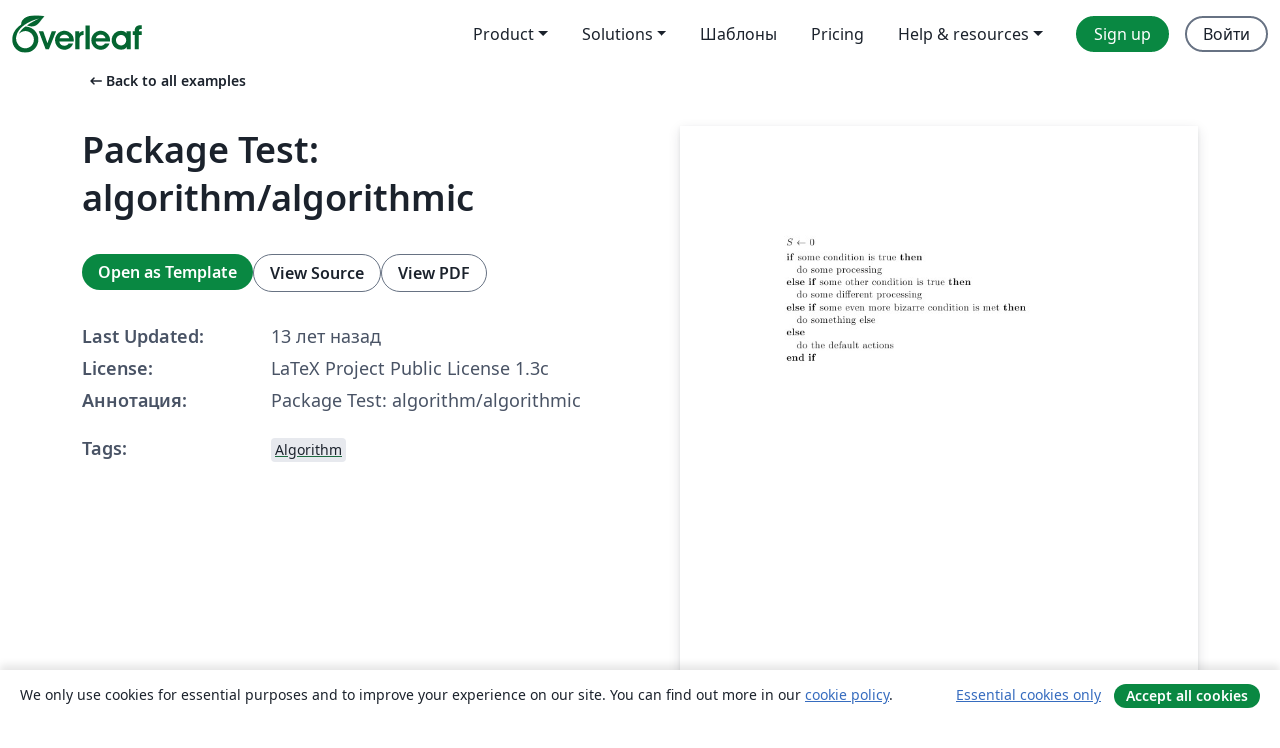

--- FILE ---
content_type: text/html; charset=utf-8
request_url: https://ru.overleaf.com/latex/examples/package-test-algorithm-slash-algorithmic/wxnhhlzmwfmq
body_size: 11368
content:
<!DOCTYPE html><html lang="ru"><head><title translate="no">Package Test: algorithm/algorithmic - Overleaf, Онлайн редактор LaTeX</title><meta name="twitter:title" content="Package Test: algorithm/algorithmic"><meta name="og:title" content="Package Test: algorithm/algorithmic"><meta name="description" content="Package Test: algorithm/algorithmic"><meta itemprop="description" content="Package Test: algorithm/algorithmic"><meta itemprop="image" content="https://writelatex.s3.amazonaws.com/published_ver/19.jpeg?X-Amz-Expires=14400&amp;X-Amz-Date=20260122T192904Z&amp;X-Amz-Algorithm=AWS4-HMAC-SHA256&amp;X-Amz-Credential=AKIAWJBOALPNFPV7PVH5/20260122/us-east-1/s3/aws4_request&amp;X-Amz-SignedHeaders=host&amp;X-Amz-Signature=a93a93a64bb2c86e6ad86a281a47e8cf46bda1eda9526c978b4ed0dfca31916b"><meta name="image" content="https://writelatex.s3.amazonaws.com/published_ver/19.jpeg?X-Amz-Expires=14400&amp;X-Amz-Date=20260122T192904Z&amp;X-Amz-Algorithm=AWS4-HMAC-SHA256&amp;X-Amz-Credential=AKIAWJBOALPNFPV7PVH5/20260122/us-east-1/s3/aws4_request&amp;X-Amz-SignedHeaders=host&amp;X-Amz-Signature=a93a93a64bb2c86e6ad86a281a47e8cf46bda1eda9526c978b4ed0dfca31916b"><meta itemprop="name" content="Overleaf, the Online LaTeX Editor"><meta name="twitter:card" content="summary"><meta name="twitter:site" content="@overleaf"><meta name="twitter:description" content="Простой в использовании онлайн редактор LaTeX. Не требует установки, поддерживает совместную работу в реальном времени, контроль версий, сотни шаблонов LaTeX и многое другое."><meta name="twitter:image" content="https://cdn.overleaf.com/img/ol-brand/overleaf_og_logo.png"><meta property="fb:app_id" content="400474170024644"><meta property="og:description" content="Простой в использовании онлайн редактор LaTeX. Не требует установки, поддерживает совместную работу в реальном времени, контроль версий, сотни шаблонов LaTeX и многое другое."><meta property="og:image" content="https://cdn.overleaf.com/img/ol-brand/overleaf_og_logo.png"><meta property="og:type" content="website"><meta name="viewport" content="width=device-width, initial-scale=1.0, user-scalable=yes"><link rel="icon" sizes="32x32" href="https://cdn.overleaf.com/favicon-32x32.png"><link rel="icon" sizes="16x16" href="https://cdn.overleaf.com/favicon-16x16.png"><link rel="icon" href="https://cdn.overleaf.com/favicon.svg" type="image/svg+xml"><link rel="apple-touch-icon" href="https://cdn.overleaf.com/apple-touch-icon.png"><link rel="mask-icon" href="https://cdn.overleaf.com/mask-favicon.svg" color="#046530"><link rel="canonical" href="https://ru.overleaf.com/latex/examples/package-test-algorithm-slash-algorithmic/wxnhhlzmwfmq"><link rel="manifest" href="https://cdn.overleaf.com/web.sitemanifest"><link rel="stylesheet" href="https://cdn.overleaf.com/stylesheets/main-style-cebbda91e04a51609d83.css" id="main-stylesheet"><link rel="alternate" href="https://www.overleaf.com/latex/examples/package-test-algorithm-slash-algorithmic/wxnhhlzmwfmq" hreflang="en"><link rel="alternate" href="https://cs.overleaf.com/latex/examples/package-test-algorithm-slash-algorithmic/wxnhhlzmwfmq" hreflang="cs"><link rel="alternate" href="https://es.overleaf.com/latex/examples/package-test-algorithm-slash-algorithmic/wxnhhlzmwfmq" hreflang="es"><link rel="alternate" href="https://pt.overleaf.com/latex/examples/package-test-algorithm-slash-algorithmic/wxnhhlzmwfmq" hreflang="pt"><link rel="alternate" href="https://fr.overleaf.com/latex/examples/package-test-algorithm-slash-algorithmic/wxnhhlzmwfmq" hreflang="fr"><link rel="alternate" href="https://de.overleaf.com/latex/examples/package-test-algorithm-slash-algorithmic/wxnhhlzmwfmq" hreflang="de"><link rel="alternate" href="https://sv.overleaf.com/latex/examples/package-test-algorithm-slash-algorithmic/wxnhhlzmwfmq" hreflang="sv"><link rel="alternate" href="https://tr.overleaf.com/latex/examples/package-test-algorithm-slash-algorithmic/wxnhhlzmwfmq" hreflang="tr"><link rel="alternate" href="https://it.overleaf.com/latex/examples/package-test-algorithm-slash-algorithmic/wxnhhlzmwfmq" hreflang="it"><link rel="alternate" href="https://cn.overleaf.com/latex/examples/package-test-algorithm-slash-algorithmic/wxnhhlzmwfmq" hreflang="zh-CN"><link rel="alternate" href="https://no.overleaf.com/latex/examples/package-test-algorithm-slash-algorithmic/wxnhhlzmwfmq" hreflang="no"><link rel="alternate" href="https://ru.overleaf.com/latex/examples/package-test-algorithm-slash-algorithmic/wxnhhlzmwfmq" hreflang="ru"><link rel="alternate" href="https://da.overleaf.com/latex/examples/package-test-algorithm-slash-algorithmic/wxnhhlzmwfmq" hreflang="da"><link rel="alternate" href="https://ko.overleaf.com/latex/examples/package-test-algorithm-slash-algorithmic/wxnhhlzmwfmq" hreflang="ko"><link rel="alternate" href="https://ja.overleaf.com/latex/examples/package-test-algorithm-slash-algorithmic/wxnhhlzmwfmq" hreflang="ja"><link rel="preload" href="https://cdn.overleaf.com/js/ru-json-9f397a7cb78044d4008e.js" as="script" nonce="2TzLvtyILlDuUpofdEVvCw=="><script type="text/javascript" nonce="2TzLvtyILlDuUpofdEVvCw==" id="ga-loader" data-ga-token="UA-112092690-1" data-ga-token-v4="G-RV4YBCCCWJ" data-cookie-domain=".overleaf.com" data-session-analytics-id="d04e4779-1255-494d-bf91-563c6612f06c">var gaSettings = document.querySelector('#ga-loader').dataset;
var gaid = gaSettings.gaTokenV4;
var gaToken = gaSettings.gaToken;
var cookieDomain = gaSettings.cookieDomain;
var sessionAnalyticsId = gaSettings.sessionAnalyticsId;
if(gaid) {
    var additionalGaConfig = sessionAnalyticsId ? { 'user_id': sessionAnalyticsId } : {};
    window.dataLayer = window.dataLayer || [];
    function gtag(){
        dataLayer.push(arguments);
    }
    gtag('js', new Date());
    gtag('config', gaid, { 'anonymize_ip': true, ...additionalGaConfig });
}
if (gaToken) {
    window.ga = window.ga || function () {
        (window.ga.q = window.ga.q || []).push(arguments);
    }, window.ga.l = 1 * new Date();
}
var loadGA = window.olLoadGA = function() {
    if (gaid) {
        var s = document.createElement('script');
        s.setAttribute('async', 'async');
        s.setAttribute('src', 'https://www.googletagmanager.com/gtag/js?id=' + gaid);
        document.querySelector('head').append(s);
    } 
    if (gaToken) {
        (function(i,s,o,g,r,a,m){i['GoogleAnalyticsObject']=r;i[r]=i[r]||function(){
        (i[r].q=i[r].q||[]).push(arguments)},i[r].l=1*new Date();a=s.createElement(o),
        m=s.getElementsByTagName(o)[0];a.async=1;a.src=g;m.parentNode.insertBefore(a,m)
        })(window,document,'script','//www.google-analytics.com/analytics.js','ga');
        ga('create', gaToken, cookieDomain.replace(/^\./, ""));
        ga('set', 'anonymizeIp', true);
        if (sessionAnalyticsId) {
            ga('set', 'userId', sessionAnalyticsId);
        }
        ga('send', 'pageview');
    }
};
// Check if consent given (features/cookie-banner)
var oaCookie = document.cookie.split('; ').find(function(cookie) {
    return cookie.startsWith('oa=');
});
if(oaCookie) {
    var oaCookieValue = oaCookie.split('=')[1];
    if(oaCookieValue === '1') {
        loadGA();
    }
}
</script><meta name="ol-csrfToken" content="NBTy3S7S-XZdJ2_kSjqDm3DFEH9ggeOfG3us"><meta name="ol-baseAssetPath" content="https://cdn.overleaf.com/"><meta name="ol-mathJaxPath" content="/js/libs/mathjax-3.2.2/es5/tex-svg-full.js"><meta name="ol-dictionariesRoot" content="/js/dictionaries/0.0.3/"><meta name="ol-usersEmail" content=""><meta name="ol-ab" data-type="json" content="{}"><meta name="ol-user_id"><meta name="ol-i18n" data-type="json" content="{&quot;currentLangCode&quot;:&quot;ru&quot;}"><meta name="ol-ExposedSettings" data-type="json" content="{&quot;isOverleaf&quot;:true,&quot;appName&quot;:&quot;Overleaf&quot;,&quot;adminEmail&quot;:&quot;support@overleaf.com&quot;,&quot;dropboxAppName&quot;:&quot;Overleaf&quot;,&quot;ieeeBrandId&quot;:15,&quot;hasAffiliationsFeature&quot;:true,&quot;hasSamlFeature&quot;:true,&quot;samlInitPath&quot;:&quot;/saml/ukamf/init&quot;,&quot;hasLinkUrlFeature&quot;:true,&quot;hasLinkedProjectFileFeature&quot;:true,&quot;hasLinkedProjectOutputFileFeature&quot;:true,&quot;siteUrl&quot;:&quot;https://www.overleaf.com&quot;,&quot;emailConfirmationDisabled&quot;:false,&quot;maxEntitiesPerProject&quot;:2000,&quot;maxUploadSize&quot;:52428800,&quot;projectUploadTimeout&quot;:120000,&quot;recaptchaSiteKey&quot;:&quot;6LebiTwUAAAAAMuPyjA4pDA4jxPxPe2K9_ndL74Q&quot;,&quot;recaptchaDisabled&quot;:{&quot;invite&quot;:true,&quot;login&quot;:false,&quot;passwordReset&quot;:false,&quot;register&quot;:false,&quot;addEmail&quot;:false},&quot;textExtensions&quot;:[&quot;tex&quot;,&quot;latex&quot;,&quot;sty&quot;,&quot;cls&quot;,&quot;bst&quot;,&quot;bib&quot;,&quot;bibtex&quot;,&quot;txt&quot;,&quot;tikz&quot;,&quot;mtx&quot;,&quot;rtex&quot;,&quot;md&quot;,&quot;asy&quot;,&quot;lbx&quot;,&quot;bbx&quot;,&quot;cbx&quot;,&quot;m&quot;,&quot;lco&quot;,&quot;dtx&quot;,&quot;ins&quot;,&quot;ist&quot;,&quot;def&quot;,&quot;clo&quot;,&quot;ldf&quot;,&quot;rmd&quot;,&quot;lua&quot;,&quot;gv&quot;,&quot;mf&quot;,&quot;yml&quot;,&quot;yaml&quot;,&quot;lhs&quot;,&quot;mk&quot;,&quot;xmpdata&quot;,&quot;cfg&quot;,&quot;rnw&quot;,&quot;ltx&quot;,&quot;inc&quot;],&quot;editableFilenames&quot;:[&quot;latexmkrc&quot;,&quot;.latexmkrc&quot;,&quot;makefile&quot;,&quot;gnumakefile&quot;],&quot;validRootDocExtensions&quot;:[&quot;tex&quot;,&quot;Rtex&quot;,&quot;ltx&quot;,&quot;Rnw&quot;],&quot;fileIgnorePattern&quot;:&quot;**/{{__MACOSX,.git,.texpadtmp,.R}{,/**},.!(latexmkrc),*.{dvi,aux,log,toc,out,pdfsync,synctex,synctex(busy),fdb_latexmk,fls,nlo,ind,glo,gls,glg,bbl,blg,doc,docx,gz,swp}}&quot;,&quot;sentryAllowedOriginRegex&quot;:&quot;^(https://[a-z]+\\\\.overleaf.com|https://cdn.overleaf.com|https://compiles.overleafusercontent.com)/&quot;,&quot;sentryDsn&quot;:&quot;https://4f0989f11cb54142a5c3d98b421b930a@app.getsentry.com/34706&quot;,&quot;sentryEnvironment&quot;:&quot;production&quot;,&quot;sentryRelease&quot;:&quot;841317846dfbee04c1a00565054d7e9428805796&quot;,&quot;hotjarId&quot;:&quot;5148484&quot;,&quot;hotjarVersion&quot;:&quot;6&quot;,&quot;enableSubscriptions&quot;:true,&quot;gaToken&quot;:&quot;UA-112092690-1&quot;,&quot;gaTokenV4&quot;:&quot;G-RV4YBCCCWJ&quot;,&quot;propensityId&quot;:&quot;propensity-001384&quot;,&quot;cookieDomain&quot;:&quot;.overleaf.com&quot;,&quot;templateLinks&quot;:[{&quot;name&quot;:&quot;Journal articles&quot;,&quot;url&quot;:&quot;/gallery/tagged/academic-journal&quot;,&quot;trackingKey&quot;:&quot;academic-journal&quot;},{&quot;name&quot;:&quot;Books&quot;,&quot;url&quot;:&quot;/gallery/tagged/book&quot;,&quot;trackingKey&quot;:&quot;book&quot;},{&quot;name&quot;:&quot;Formal letters&quot;,&quot;url&quot;:&quot;/gallery/tagged/formal-letter&quot;,&quot;trackingKey&quot;:&quot;formal-letter&quot;},{&quot;name&quot;:&quot;Assignments&quot;,&quot;url&quot;:&quot;/gallery/tagged/homework&quot;,&quot;trackingKey&quot;:&quot;homework-assignment&quot;},{&quot;name&quot;:&quot;Posters&quot;,&quot;url&quot;:&quot;/gallery/tagged/poster&quot;,&quot;trackingKey&quot;:&quot;poster&quot;},{&quot;name&quot;:&quot;Presentations&quot;,&quot;url&quot;:&quot;/gallery/tagged/presentation&quot;,&quot;trackingKey&quot;:&quot;presentation&quot;},{&quot;name&quot;:&quot;Reports&quot;,&quot;url&quot;:&quot;/gallery/tagged/report&quot;,&quot;trackingKey&quot;:&quot;lab-report&quot;},{&quot;name&quot;:&quot;CVs and résumés&quot;,&quot;url&quot;:&quot;/gallery/tagged/cv&quot;,&quot;trackingKey&quot;:&quot;cv&quot;},{&quot;name&quot;:&quot;Theses&quot;,&quot;url&quot;:&quot;/gallery/tagged/thesis&quot;,&quot;trackingKey&quot;:&quot;thesis&quot;},{&quot;name&quot;:&quot;view_all&quot;,&quot;url&quot;:&quot;/latex/templates&quot;,&quot;trackingKey&quot;:&quot;view-all&quot;}],&quot;labsEnabled&quot;:true,&quot;wikiEnabled&quot;:true,&quot;templatesEnabled&quot;:true,&quot;cioWriteKey&quot;:&quot;2530db5896ec00db632a&quot;,&quot;cioSiteId&quot;:&quot;6420c27bb72163938e7d&quot;,&quot;linkedInInsightsPartnerId&quot;:&quot;7472905&quot;}"><meta name="ol-splitTestVariants" data-type="json" content="{&quot;hotjar-marketing&quot;:&quot;default&quot;}"><meta name="ol-splitTestInfo" data-type="json" content="{&quot;hotjar-marketing&quot;:{&quot;phase&quot;:&quot;release&quot;,&quot;badgeInfo&quot;:{&quot;tooltipText&quot;:&quot;&quot;,&quot;url&quot;:&quot;&quot;}}}"><meta name="ol-algolia" data-type="json" content="{&quot;appId&quot;:&quot;SK53GL4JLY&quot;,&quot;apiKey&quot;:&quot;9ac63d917afab223adbd2cd09ad0eb17&quot;,&quot;indexes&quot;:{&quot;wiki&quot;:&quot;learn-wiki&quot;,&quot;gallery&quot;:&quot;gallery-production&quot;}}"><meta name="ol-isManagedAccount" data-type="boolean"><meta name="ol-shouldLoadHotjar" data-type="boolean"></head><body class="website-redesign" data-theme="default"><a class="skip-to-content" href="#main-content">Skip to content</a><nav class="navbar navbar-default navbar-main navbar-expand-lg website-redesign-navbar" aria-label="Primary"><div class="container-fluid navbar-container"><div class="navbar-header"><a class="navbar-brand" href="/" aria-label="Overleaf"><div class="navbar-logo"></div></a></div><button class="navbar-toggler collapsed" id="navbar-toggle-btn" type="button" data-bs-toggle="collapse" data-bs-target="#navbar-main-collapse" aria-controls="navbar-main-collapse" aria-expanded="false" aria-label="Toggle Навигация"><span class="material-symbols" aria-hidden="true" translate="no">menu</span></button><div class="navbar-collapse collapse" id="navbar-main-collapse"><ul class="nav navbar-nav navbar-right ms-auto" role="menubar"><!-- loop over header_extras--><li class="dropdown subdued" role="none"><button class="dropdown-toggle" aria-haspopup="true" aria-expanded="false" data-bs-toggle="dropdown" role="menuitem" event-tracking="menu-expand" event-tracking-mb="true" event-tracking-trigger="click" event-segmentation="{&quot;item&quot;:&quot;product&quot;,&quot;location&quot;:&quot;top-menu&quot;}">Product</button><ul class="dropdown-menu dropdown-menu-end" role="menu"><li role="none"><a class="dropdown-item" role="menuitem" href="/about/features-overview" event-tracking="menu-click" event-tracking-mb="true" event-tracking-trigger="click" event-segmentation='{"item":"premium-features","location":"top-menu"}'>Возможности</a></li><li role="none"><a class="dropdown-item" role="menuitem" href="/about/ai-features" event-tracking="menu-click" event-tracking-mb="true" event-tracking-trigger="click" event-segmentation='{"item":"ai-features","location":"top-menu"}'>AI</a></li></ul></li><li class="dropdown subdued" role="none"><button class="dropdown-toggle" aria-haspopup="true" aria-expanded="false" data-bs-toggle="dropdown" role="menuitem" event-tracking="menu-expand" event-tracking-mb="true" event-tracking-trigger="click" event-segmentation="{&quot;item&quot;:&quot;solutions&quot;,&quot;location&quot;:&quot;top-menu&quot;}">Solutions</button><ul class="dropdown-menu dropdown-menu-end" role="menu"><li role="none"><a class="dropdown-item" role="menuitem" href="/for/enterprises" event-tracking="menu-click" event-tracking-mb="true" event-tracking-trigger="click" event-segmentation='{"item":"enterprises","location":"top-menu"}'>For business</a></li><li role="none"><a class="dropdown-item" role="menuitem" href="/for/universities" event-tracking="menu-click" event-tracking-mb="true" event-tracking-trigger="click" event-segmentation='{"item":"universities","location":"top-menu"}'>For universities</a></li><li role="none"><a class="dropdown-item" role="menuitem" href="/for/government" event-tracking="menu-click" event-tracking-mb="true" event-tracking-trigger="click" event-segmentation='{"item":"government","location":"top-menu"}'>For government</a></li><li role="none"><a class="dropdown-item" role="menuitem" href="/for/publishers" event-tracking="menu-click" event-tracking-mb="true" event-tracking-trigger="click" event-segmentation='{"item":"publishers","location":"top-menu"}'>For publishers</a></li><li role="none"><a class="dropdown-item" role="menuitem" href="/about/customer-stories" event-tracking="menu-click" event-tracking-mb="true" event-tracking-trigger="click" event-segmentation='{"item":"customer-stories","location":"top-menu"}'>Customer stories</a></li></ul></li><li class="subdued" role="none"><a class="nav-link subdued" role="menuitem" href="/latex/templates" event-tracking="menu-click" event-tracking-mb="true" event-tracking-trigger="click" event-segmentation='{"item":"templates","location":"top-menu"}'>Шаблоны</a></li><li class="subdued" role="none"><a class="nav-link subdued" role="menuitem" href="/user/subscription/plans" event-tracking="menu-click" event-tracking-mb="true" event-tracking-trigger="click" event-segmentation='{"item":"pricing","location":"top-menu"}'>Pricing</a></li><li class="dropdown subdued nav-item-help" role="none"><button class="dropdown-toggle" aria-haspopup="true" aria-expanded="false" data-bs-toggle="dropdown" role="menuitem" event-tracking="menu-expand" event-tracking-mb="true" event-tracking-trigger="click" event-segmentation="{&quot;item&quot;:&quot;help-and-resources&quot;,&quot;location&quot;:&quot;top-menu&quot;}">Help & resources</button><ul class="dropdown-menu dropdown-menu-end" role="menu"><li role="none"><a class="dropdown-item" role="menuitem" href="/learn" event-tracking="menu-click" event-tracking-mb="true" event-tracking-trigger="click" event-segmentation='{"item":"learn","location":"top-menu"}'>Документация</a></li><li role="none"><a class="dropdown-item" role="menuitem" href="/for/community/resources" event-tracking="menu-click" event-tracking-mb="true" event-tracking-trigger="click" event-segmentation='{"item":"help-guides","location":"top-menu"}'>Help guides</a></li><li role="none"><a class="dropdown-item" role="menuitem" href="/about/why-latex" event-tracking="menu-click" event-tracking-mb="true" event-tracking-trigger="click" event-segmentation='{"item":"why-latex","location":"top-menu"}'>Why LaTeX?</a></li><li role="none"><a class="dropdown-item" role="menuitem" href="/blog" event-tracking="menu-click" event-tracking-mb="true" event-tracking-trigger="click" event-segmentation='{"item":"blog","location":"top-menu"}'>Блог</a></li><li role="none"><a class="dropdown-item" role="menuitem" data-ol-open-contact-form-modal="contact-us" data-bs-target="#contactUsModal" href data-bs-toggle="modal" event-tracking="menu-click" event-tracking-mb="true" event-tracking-trigger="click" event-segmentation='{"item":"contact","location":"top-menu"}'><span>Связаться с нами</span></a></li></ul></li><!-- logged out--><!-- register link--><li class="primary" role="none"><a class="nav-link" role="menuitem" href="/register" event-tracking="menu-click" event-tracking-action="clicked" event-tracking-trigger="click" event-tracking-mb="true" event-segmentation='{"page":"/latex/examples/package-test-algorithm-slash-algorithmic/wxnhhlzmwfmq","item":"register","location":"top-menu"}'>Sign up</a></li><!-- login link--><li role="none"><a class="nav-link" role="menuitem" href="/login" event-tracking="menu-click" event-tracking-action="clicked" event-tracking-trigger="click" event-tracking-mb="true" event-segmentation='{"page":"/latex/examples/package-test-algorithm-slash-algorithmic/wxnhhlzmwfmq","item":"login","location":"top-menu"}'>Войти</a></li><!-- projects link and account menu--></ul></div></div></nav><main class="gallery content content-page" id="main-content"><div class="container"><div class="row previous-page-link-container"><div class="col-lg-6"><a class="previous-page-link" href="/latex/examples"><span class="material-symbols material-symbols-rounded" aria-hidden="true" translate="no">arrow_left_alt</span>Back to all examples</a></div></div><div class="row"><div class="col-md-6 template-item-left-section"><div class="row"><div class="col-md-12"><div class="gallery-item-title"><h1 class="h2">Package Test: algorithm/algorithmic</h1></div></div></div><div class="row cta-links-container"><div class="col-md-12 cta-links"><a class="btn btn-primary cta-link" href="/project/new/template/19?id=159583&amp;mainFile=main.tex&amp;templateName=Package+Test%3A+algorithm%2Falgorithmic&amp;texImage=texlive-full%3A2025.1" event-tracking-mb="true" event-tracking="gallery-open-template" event-tracking-trigger="click">Open as Template</a><button class="btn btn-secondary cta-link" data-bs-toggle="modal" data-bs-target="#modalViewSource" event-tracking-mb="true" event-tracking="gallery-view-source" event-tracking-trigger="click">View Source</button><a class="btn btn-secondary cta-link" href="/latex/examples/package-test-algorithm-slash-algorithmic/wxnhhlzmwfmq.pdf" target="_blank" event-tracking-mb="true" event-tracking="gallery-download-pdf" event-tracking-trigger="click">View PDF</a></div></div><div class="template-details-container"><div class="template-detail"><div><b>Last Updated:</b></div><div><span data-bs-toggle="tooltip" data-bs-placement="bottom" data-timestamp-for-title="1367015421">13 лет назад</span></div></div><div class="template-detail row-spaced"><div><b>License:</b></div><div>LaTeX Project Public License 1.3c</div></div><div class="template-detail"><div><b>Аннотация:</b></div><div class="gallery-abstract" data-ol-mathjax>Package Test: algorithm/algorithmic</div></div><div class="template-detail tags"><div><b>Tags:</b></div><div><div class="badge-link-list"><a class="badge-link badge-link-light" href="/gallery/tagged/algorithm"><span class="badge text-dark bg-light"><span class="badge-content" data-badge-tooltip data-bs-placement="bottom" data-bs-title="Algorithm">Algorithm</span></span></a></div></div></div></div></div><div class="col-md-6 template-item-right-section"><div class="entry"><div class="row"><div class="col-md-12"><div class="gallery-large-pdf-preview"><img src="https://writelatex.s3.amazonaws.com/published_ver/19.jpeg?X-Amz-Expires=14400&amp;X-Amz-Date=20260122T192904Z&amp;X-Amz-Algorithm=AWS4-HMAC-SHA256&amp;X-Amz-Credential=AKIAWJBOALPNFPV7PVH5/20260122/us-east-1/s3/aws4_request&amp;X-Amz-SignedHeaders=host&amp;X-Amz-Signature=a93a93a64bb2c86e6ad86a281a47e8cf46bda1eda9526c978b4ed0dfca31916b" alt="Package Test: algorithm/algorithmic"></div></div></div></div></div></div><div class="row section-row"><div class="col-md-12"><div class="begin-now-card"><div class="card card-pattern"><div class="card-body"><p class="dm-mono"><span class="font-size-display-xs"><span class="text-purple-bright">\begin</span><wbr><span class="text-green-bright">{</span><span>now</span><span class="text-green-bright">}</span></span></p><p>Discover why over 25 million people worldwide trust Overleaf with their work.</p><p class="card-links"><a class="btn btn-primary card-link" href="/register">Sign up for free</a><a class="btn card-link btn-secondary" href="/user/subscription/plans">Explore all plans</a></p></div></div></div></div></div></div></main><div class="modal fade" id="modalViewSource" tabindex="-1" role="dialog" aria-labelledby="modalViewSourceTitle" aria-hidden="true"><div class="modal-dialog" role="document"><div class="modal-content"><div class="modal-header"><h3 class="modal-title" id="modalViewSourceTitle">Исходный код</h3><button class="btn-close" type="button" data-bs-dismiss="modal" aria-label="Close"></button></div><div class="modal-body"><pre><code>\documentclass[12pt]{article}
%\title{Package Test: algorithm/algorithmic}

\usepackage[english]{babel}
\usepackage[utf8x]{inputenc}
\usepackage{algorithm}
\usepackage{algorithmic}

\begin{document}

\begin{algorithmic}
 \STATE $S \leftarrow 0$
\end{algorithmic}
  
\begin{algorithmic}
 \IF{some condition is true}
 \STATE do some processing
 \ELSIF{some other condition is true}
 \STATE do some different processing
 \ELSIF{some even more bizarre condition is met}
 \STATE do something else
 \ELSE
 \STATE do the default actions
 \ENDIF
\end{algorithmic}

\end{document}</code></pre></div><div class="modal-footer"><button class="btn btn-secondary" type="button" data-bs-dismiss="modal">Закрыть</button></div></div></div></div><footer class="fat-footer hidden-print website-redesign-fat-footer"><div class="fat-footer-container"><div class="fat-footer-sections"><div class="footer-section" id="footer-brand"><a class="footer-brand" href="/" aria-label="Overleaf"></a></div><div class="footer-section"><h2 class="footer-section-heading">О сайте</h2><ul class="list-unstyled"><li><a href="/about">О нас</a></li><li><a href="https://digitalscience.pinpointhq.com/">Careers</a></li><li><a href="/blog">Блог</a></li></ul></div><div class="footer-section"><h2 class="footer-section-heading">Solutions</h2><ul class="list-unstyled"><li><a href="/for/enterprises">For business</a></li><li><a href="/for/universities">For universities</a></li><li><a href="/for/government">For government</a></li><li><a href="/for/publishers">For publishers</a></li><li><a href="/about/customer-stories">Customer stories</a></li></ul></div><div class="footer-section"><h2 class="footer-section-heading">Learn</h2><ul class="list-unstyled"><li><a href="/learn/latex/Learn_LaTeX_in_30_minutes">Learn LaTeX in 30 minutes</a></li><li><a href="/latex/templates">Шаблоны</a></li><li><a href="/events/webinars">Webinars</a></li><li><a href="/learn/latex/Tutorials">Tutorials</a></li><li><a href="/learn/latex/Inserting_Images">How to insert images</a></li><li><a href="/learn/latex/Tables">How to create tables</a></li></ul></div><div class="footer-section"><h2 class="footer-section-heading">Pricing</h2><ul class="list-unstyled"><li><a href="/user/subscription/plans?itm_referrer=footer-for-indv">For individuals</a></li><li><a href="/user/subscription/plans?plan=group&amp;itm_referrer=footer-for-groups">For groups and organizations</a></li><li><a href="/user/subscription/plans?itm_referrer=footer-for-students#student-annual">For students</a></li></ul></div><div class="footer-section"><h2 class="footer-section-heading">Get involved</h2><ul class="list-unstyled"><li><a href="https://forms.gle/67PSpN1bLnjGCmPQ9">Let us know what you think</a></li></ul></div><div class="footer-section"><h2 class="footer-section-heading">Помощь</h2><ul class="list-unstyled"><li><a href="/learn">Документация </a></li><li><a href="/contact">Contact us </a></li><li><a href="https://status.overleaf.com/">Website status</a></li></ul></div></div><div class="fat-footer-base"><div class="fat-footer-base-section fat-footer-base-meta"><div class="fat-footer-base-item"><div class="fat-footer-base-copyright">© 2026 Overleaf</div><a href="/legal">Privacy and Terms</a><a href="https://www.digital-science.com/security-certifications/">Compliance</a></div><ul class="fat-footer-base-item list-unstyled fat-footer-base-language"><li class="dropdown dropup subdued language-picker" dropdown><button class="btn btn-link btn-inline-link" id="language-picker-toggle" dropdown-toggle data-ol-lang-selector-tooltip data-bs-toggle="dropdown" aria-haspopup="true" aria-expanded="false" aria-label="Select Язык" tooltip="Язык" title="Язык"><span class="material-symbols" aria-hidden="true" translate="no">translate</span>&nbsp;<span class="language-picker-text">Русский</span></button><ul class="dropdown-menu dropdown-menu-sm-width" role="menu" aria-labelledby="language-picker-toggle"><li class="dropdown-header">Язык</li><li class="lng-option"><a class="menu-indent dropdown-item" href="https://www.overleaf.com/latex/examples/package-test-algorithm-slash-algorithmic/wxnhhlzmwfmq" role="menuitem" aria-selected="false">English</a></li><li class="lng-option"><a class="menu-indent dropdown-item" href="https://cs.overleaf.com/latex/examples/package-test-algorithm-slash-algorithmic/wxnhhlzmwfmq" role="menuitem" aria-selected="false">Čeština</a></li><li class="lng-option"><a class="menu-indent dropdown-item" href="https://es.overleaf.com/latex/examples/package-test-algorithm-slash-algorithmic/wxnhhlzmwfmq" role="menuitem" aria-selected="false">Español</a></li><li class="lng-option"><a class="menu-indent dropdown-item" href="https://pt.overleaf.com/latex/examples/package-test-algorithm-slash-algorithmic/wxnhhlzmwfmq" role="menuitem" aria-selected="false">Português</a></li><li class="lng-option"><a class="menu-indent dropdown-item" href="https://fr.overleaf.com/latex/examples/package-test-algorithm-slash-algorithmic/wxnhhlzmwfmq" role="menuitem" aria-selected="false">Français</a></li><li class="lng-option"><a class="menu-indent dropdown-item" href="https://de.overleaf.com/latex/examples/package-test-algorithm-slash-algorithmic/wxnhhlzmwfmq" role="menuitem" aria-selected="false">Deutsch</a></li><li class="lng-option"><a class="menu-indent dropdown-item" href="https://sv.overleaf.com/latex/examples/package-test-algorithm-slash-algorithmic/wxnhhlzmwfmq" role="menuitem" aria-selected="false">Svenska</a></li><li class="lng-option"><a class="menu-indent dropdown-item" href="https://tr.overleaf.com/latex/examples/package-test-algorithm-slash-algorithmic/wxnhhlzmwfmq" role="menuitem" aria-selected="false">Türkçe</a></li><li class="lng-option"><a class="menu-indent dropdown-item" href="https://it.overleaf.com/latex/examples/package-test-algorithm-slash-algorithmic/wxnhhlzmwfmq" role="menuitem" aria-selected="false">Italiano</a></li><li class="lng-option"><a class="menu-indent dropdown-item" href="https://cn.overleaf.com/latex/examples/package-test-algorithm-slash-algorithmic/wxnhhlzmwfmq" role="menuitem" aria-selected="false">简体中文</a></li><li class="lng-option"><a class="menu-indent dropdown-item" href="https://no.overleaf.com/latex/examples/package-test-algorithm-slash-algorithmic/wxnhhlzmwfmq" role="menuitem" aria-selected="false">Norsk</a></li><li class="lng-option"><a class="menu-indent dropdown-item active" href="https://ru.overleaf.com/latex/examples/package-test-algorithm-slash-algorithmic/wxnhhlzmwfmq" role="menuitem" aria-selected="true">Русский<span class="material-symbols dropdown-item-trailing-icon" aria-hidden="true" translate="no">check</span></a></li><li class="lng-option"><a class="menu-indent dropdown-item" href="https://da.overleaf.com/latex/examples/package-test-algorithm-slash-algorithmic/wxnhhlzmwfmq" role="menuitem" aria-selected="false">Dansk</a></li><li class="lng-option"><a class="menu-indent dropdown-item" href="https://ko.overleaf.com/latex/examples/package-test-algorithm-slash-algorithmic/wxnhhlzmwfmq" role="menuitem" aria-selected="false">한국어</a></li><li class="lng-option"><a class="menu-indent dropdown-item" href="https://ja.overleaf.com/latex/examples/package-test-algorithm-slash-algorithmic/wxnhhlzmwfmq" role="menuitem" aria-selected="false">日本語</a></li></ul></li></ul></div><div class="fat-footer-base-section fat-footer-base-social"><div class="fat-footer-base-item"><a class="fat-footer-social x-logo" href="https://x.com/overleaf"><svg xmlns="http://www.w3.org/2000/svg" viewBox="0 0 1200 1227" height="25"><path d="M714.163 519.284L1160.89 0H1055.03L667.137 450.887L357.328 0H0L468.492 681.821L0 1226.37H105.866L515.491 750.218L842.672 1226.37H1200L714.137 519.284H714.163ZM569.165 687.828L521.697 619.934L144.011 79.6944H306.615L611.412 515.685L658.88 583.579L1055.08 1150.3H892.476L569.165 687.854V687.828Z"></path></svg><span class="visually-hidden">Overleaf on X</span></a><a class="fat-footer-social facebook-logo" href="https://www.facebook.com/overleaf.editor"><svg xmlns="http://www.w3.org/2000/svg" viewBox="0 0 666.66668 666.66717" height="25"><defs><clipPath id="a" clipPathUnits="userSpaceOnUse"><path d="M0 700h700V0H0Z"></path></clipPath></defs><g clip-path="url(#a)" transform="matrix(1.33333 0 0 -1.33333 -133.333 800)"><path class="background" d="M0 0c0 138.071-111.929 250-250 250S-500 138.071-500 0c0-117.245 80.715-215.622 189.606-242.638v166.242h-51.552V0h51.552v32.919c0 85.092 38.508 124.532 122.048 124.532 15.838 0 43.167-3.105 54.347-6.211V81.986c-5.901.621-16.149.932-28.882.932-40.993 0-56.832-15.528-56.832-55.9V0h81.659l-14.028-76.396h-67.631v-171.773C-95.927-233.218 0-127.818 0 0" fill="#0866ff" transform="translate(600 350)"></path><path class="text" d="m0 0 14.029 76.396H-67.63v27.019c0 40.372 15.838 55.899 56.831 55.899 12.733 0 22.981-.31 28.882-.931v69.253c-11.18 3.106-38.509 6.212-54.347 6.212-83.539 0-122.048-39.441-122.048-124.533V76.396h-51.552V0h51.552v-166.242a250.559 250.559 0 0 1 60.394-7.362c10.254 0 20.358.632 30.288 1.831V0Z" fill="#fff" transform="translate(447.918 273.604)"></path></g></svg><span class="visually-hidden">Overleaf on Facebook</span></a><a class="fat-footer-social linkedin-logo" href="https://www.linkedin.com/company/writelatex-limited"><svg xmlns="http://www.w3.org/2000/svg" viewBox="0 0 72 72" height="25"><g fill="none" fill-rule="evenodd"><path class="background" fill="#2867b2" d="M8 72h56a8 8 0 0 0 8-8V8a8 8 0 0 0-8-8H8a8 8 0 0 0-8 8v56a8 8 0 0 0 8 8"></path><path class="text" fill="#FFF" d="M62 62H51.316V43.802c0-4.99-1.896-7.777-5.845-7.777-4.296 0-6.54 2.901-6.54 7.777V62H28.632V27.333H38.93v4.67s3.096-5.729 10.453-5.729c7.353 0 12.617 4.49 12.617 13.777zM16.35 22.794c-3.508 0-6.35-2.864-6.35-6.397C10 12.864 12.842 10 16.35 10c3.507 0 6.347 2.864 6.347 6.397 0 3.533-2.84 6.397-6.348 6.397ZM11.032 62h10.736V27.333H11.033V62"></path></g></svg><span class="visually-hidden">Overleaf on LinkedIn</span></a></div></div></div></div></footer><section class="cookie-banner hidden-print hidden" aria-label="Cookie banner"><div class="cookie-banner-content">We only use cookies for essential purposes and to improve your experience on our site. You can find out more in our <a href="/legal#Cookies">cookie policy</a>.</div><div class="cookie-banner-actions"><button class="btn btn-link btn-sm" type="button" data-ol-cookie-banner-set-consent="essential">Essential cookies only</button><button class="btn btn-primary btn-sm" type="button" data-ol-cookie-banner-set-consent="all">Accept all cookies</button></div></section><div class="modal fade" id="contactUsModal" tabindex="-1" aria-labelledby="contactUsModalLabel" data-ol-contact-form-modal="contact-us"><div class="modal-dialog"><form name="contactForm" data-ol-async-form data-ol-contact-form data-ol-contact-form-with-search="true" role="form" aria-label="Связаться с нами" action="/support"><input name="inbox" type="hidden" value="support"><div class="modal-content"><div class="modal-header"><h4 class="modal-title" id="contactUsModalLabel">Связаться с нами</h4><button class="btn-close" type="button" data-bs-dismiss="modal" aria-label="Закрыть"><span aria-hidden="true"></span></button></div><div class="modal-body"><div data-ol-not-sent><div class="modal-form-messages"><div class="form-messages-bottom-margin" data-ol-form-messages-new-style="" role="alert"></div><div class="notification notification-type-error" hidden data-ol-custom-form-message="error_performing_request" role="alert" aria-live="polite"><div class="notification-icon"><span class="material-symbols" aria-hidden="true" translate="no">error</span></div><div class="notification-content text-left">Something went wrong. Please try again..</div></div></div><label class="form-label" for="contact-us-email-996">Адрес электронной почты</label><div class="mb-3"><input class="form-control" name="email" id="contact-us-email-996" required type="email" spellcheck="false" maxlength="255" value="" data-ol-contact-form-email-input></div><div class="form-group"><label class="form-label" for="contact-us-subject-996">Тема</label><div class="mb-3"><input class="form-control" name="subject" id="contact-us-subject-996" required autocomplete="off" maxlength="255"><div data-ol-search-results-wrapper hidden><ul class="dropdown-menu contact-suggestions-dropdown show" data-ol-search-results aria-role="region" aria-label="Help articles matching your subject"><li class="dropdown-header">Have you checked our <a href="/learn/kb" target="_blank">база знаний</a>?</li><li><hr class="dropdown-divider"></li><div data-ol-search-results-container></div></ul></div></div></div><label class="form-label" for="contact-us-sub-subject-996">What do you need help with?</label><div class="mb-3"><select class="form-select" name="subSubject" id="contact-us-sub-subject-996" required autocomplete="off"><option selected disabled>Please select…</option><option>Using LaTeX</option><option>Using the Overleaf Editor</option><option>Using Writefull</option><option>Logging in or managing your account</option><option>Managing your subscription</option><option>Using premium features</option><option>Contacting the Sales team</option><option>Other</option></select></div><label class="form-label" for="contact-us-project-url-996">URL проекта (Необязательный)</label><div class="mb-3"><input class="form-control" name="projectUrl" id="contact-us-project-url-996"></div><label class="form-label" for="contact-us-message-996">Let us know how we can help</label><div class="mb-3"><textarea class="form-control contact-us-modal-textarea" name="message" id="contact-us-message-996" required type="text"></textarea></div><div class="mb-3 d-none"><label class="visually-hidden" for="important-message">Important message</label><input class="form-control" name="important_message" id="important-message"></div></div><div class="mt-2" data-ol-sent hidden><h5 class="message-received">Message received</h5><p>Thanks for getting in touch. Our team will get back to you by email as soon as possible.</p><p>Email:&nbsp;<span data-ol-contact-form-thank-you-email></span></p></div></div><div class="modal-footer" data-ol-not-sent><button class="btn btn-primary" type="submit" data-ol-disabled-inflight event-tracking="form-submitted-contact-us" event-tracking-mb="true" event-tracking-trigger="click" event-segmentation="{&quot;location&quot;:&quot;contact-us-form&quot;}"><span data-ol-inflight="idle">Send message</span><span hidden data-ol-inflight="pending">Sending&hellip;</span></button></div></div></form></div></div></body><script type="text/javascript" nonce="2TzLvtyILlDuUpofdEVvCw==" src="https://cdn.overleaf.com/js/runtime-d378ccfd3f8367b4947d.js"></script><script type="text/javascript" nonce="2TzLvtyILlDuUpofdEVvCw==" src="https://cdn.overleaf.com/js/27582-79e5ed8c65f6833386ec.js"></script><script type="text/javascript" nonce="2TzLvtyILlDuUpofdEVvCw==" src="https://cdn.overleaf.com/js/35214-9965ed299d73b5630a19.js"></script><script type="text/javascript" nonce="2TzLvtyILlDuUpofdEVvCw==" src="https://cdn.overleaf.com/js/8732-61de629a6fc4a719a5e1.js"></script><script type="text/javascript" nonce="2TzLvtyILlDuUpofdEVvCw==" src="https://cdn.overleaf.com/js/11229-f88489299ead995b1003.js"></script><script type="text/javascript" nonce="2TzLvtyILlDuUpofdEVvCw==" src="https://cdn.overleaf.com/js/bootstrap-4f14376a90dd8e8a34ae.js"></script><script type="text/javascript" nonce="2TzLvtyILlDuUpofdEVvCw==" src="https://cdn.overleaf.com/js/27582-79e5ed8c65f6833386ec.js"></script><script type="text/javascript" nonce="2TzLvtyILlDuUpofdEVvCw==" src="https://cdn.overleaf.com/js/35214-9965ed299d73b5630a19.js"></script><script type="text/javascript" nonce="2TzLvtyILlDuUpofdEVvCw==" src="https://cdn.overleaf.com/js/62382-f2ab3cf48ddf45e8cfc0.js"></script><script type="text/javascript" nonce="2TzLvtyILlDuUpofdEVvCw==" src="https://cdn.overleaf.com/js/16164-b8450ba94d9bab0bbae1.js"></script><script type="text/javascript" nonce="2TzLvtyILlDuUpofdEVvCw==" src="https://cdn.overleaf.com/js/45250-424aec613d067a9a3e96.js"></script><script type="text/javascript" nonce="2TzLvtyILlDuUpofdEVvCw==" src="https://cdn.overleaf.com/js/24686-731b5e0a16bfe66018de.js"></script><script type="text/javascript" nonce="2TzLvtyILlDuUpofdEVvCw==" src="https://cdn.overleaf.com/js/99612-000be62f228c87d764b4.js"></script><script type="text/javascript" nonce="2TzLvtyILlDuUpofdEVvCw==" src="https://cdn.overleaf.com/js/8732-61de629a6fc4a719a5e1.js"></script><script type="text/javascript" nonce="2TzLvtyILlDuUpofdEVvCw==" src="https://cdn.overleaf.com/js/26348-e10ddc0eb984edb164b0.js"></script><script type="text/javascript" nonce="2TzLvtyILlDuUpofdEVvCw==" src="https://cdn.overleaf.com/js/56215-8bbbe2cf23164e6294c4.js"></script><script type="text/javascript" nonce="2TzLvtyILlDuUpofdEVvCw==" src="https://cdn.overleaf.com/js/22204-a9cc5e83c68d63a4e85e.js"></script><script type="text/javascript" nonce="2TzLvtyILlDuUpofdEVvCw==" src="https://cdn.overleaf.com/js/47304-61d200ba111e63e2d34c.js"></script><script type="text/javascript" nonce="2TzLvtyILlDuUpofdEVvCw==" src="https://cdn.overleaf.com/js/97910-33b5ae496770c42a6456.js"></script><script type="text/javascript" nonce="2TzLvtyILlDuUpofdEVvCw==" src="https://cdn.overleaf.com/js/84586-354bd17e13382aba4161.js"></script><script type="text/javascript" nonce="2TzLvtyILlDuUpofdEVvCw==" src="https://cdn.overleaf.com/js/97519-6759d15ea9ad7f4d6c85.js"></script><script type="text/javascript" nonce="2TzLvtyILlDuUpofdEVvCw==" src="https://cdn.overleaf.com/js/21164-d79443a8aa0f9ced18e5.js"></script><script type="text/javascript" nonce="2TzLvtyILlDuUpofdEVvCw==" src="https://cdn.overleaf.com/js/99420-f66284da885ccc272b79.js"></script><script type="text/javascript" nonce="2TzLvtyILlDuUpofdEVvCw==" src="https://cdn.overleaf.com/js/11229-f88489299ead995b1003.js"></script><script type="text/javascript" nonce="2TzLvtyILlDuUpofdEVvCw==" src="https://cdn.overleaf.com/js/77474-c60464f50f9e7c4965bb.js"></script><script type="text/javascript" nonce="2TzLvtyILlDuUpofdEVvCw==" src="https://cdn.overleaf.com/js/92439-14c18d886f5c8eb09f1b.js"></script><script type="text/javascript" nonce="2TzLvtyILlDuUpofdEVvCw==" src="https://cdn.overleaf.com/js/771-730f1bf8981c687b5070.js"></script><script type="text/javascript" nonce="2TzLvtyILlDuUpofdEVvCw==" src="https://cdn.overleaf.com/js/41735-7fa4bf6a02e25a4513fd.js"></script><script type="text/javascript" nonce="2TzLvtyILlDuUpofdEVvCw==" src="https://cdn.overleaf.com/js/81331-911b1bc087c4c67f7cba.js"></script><script type="text/javascript" nonce="2TzLvtyILlDuUpofdEVvCw==" src="https://cdn.overleaf.com/js/modules/v2-templates/pages/gallery-e5232cf627a106e9d85a.js"></script><script type="text/javascript" nonce="2TzLvtyILlDuUpofdEVvCw==" src="https://cdn.overleaf.com/js/27582-79e5ed8c65f6833386ec.js"></script><script type="text/javascript" nonce="2TzLvtyILlDuUpofdEVvCw==" src="https://cdn.overleaf.com/js/tracking-68d16a86768b7bfb2b22.js"></script></html>